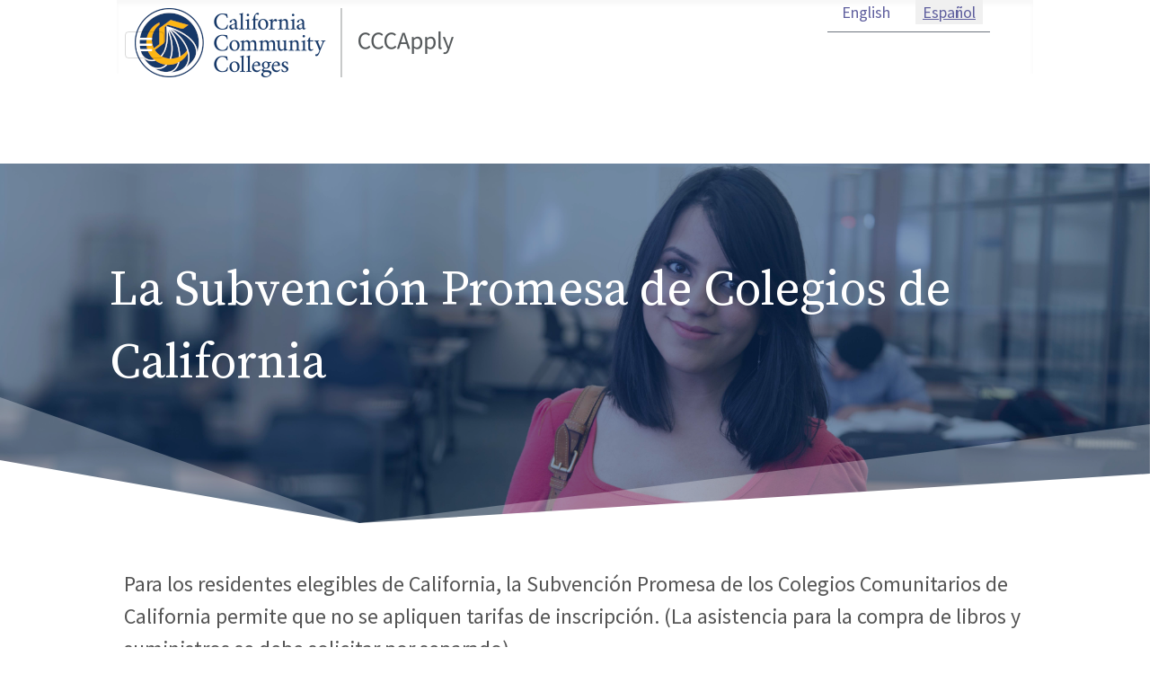

--- FILE ---
content_type: text/html; charset=utf-8
request_url: https://cccapply.org/es/dinero/la-subvencion-promesa
body_size: 6442
content:
<!DOCTYPE html>
<html lang="es-es" dir="ltr">

<head>
    <meta charset="utf-8">
	<meta name="viewport" content="width=device-width, initial-scale=1">
	<meta name="description" content="Joomla! - the dynamic portal engine and content management system">
	<meta name="generator" content="Joomla! - Open Source Content Management">
	<title>La Subvención Promesa de Colegios de California</title>
	<link href="/templates/cassiopeia_child/favicon.ico" rel="icon" type="image/vnd.microsoft.icon">

    <link href="/media/system/css/joomla-fontawesome.min.css?09e276" rel="lazy-stylesheet"><noscript><link href="/media/system/css/joomla-fontawesome.min.css?09e276" rel="stylesheet"></noscript>
	<link href="/media/templates/site/cassiopeia/css/global/colors_standard.min.css?09e276" rel="stylesheet">
	<link href="/media/templates/site/cassiopeia_child/css/global/fonts-local-ccc.css?09e276" rel="lazy-stylesheet" media="print" onload="this.media='all'"><noscript><link href="/media/templates/site/cassiopeia_child/css/global/fonts-local-ccc.css?09e276" rel="stylesheet"></noscript>
	<link href="/media/templates/site/cassiopeia_child/css/template.css?09e276" rel="stylesheet">
	<link href="/media/mod_cccschools/css/sidebar.css?1.0.1" rel="stylesheet">
	<link href="/media/mod_pagebanner/css/page-banner.css?1.0.2" rel="stylesheet">
	<link href="/media/mod_languages/css/template.min.css?09e276" rel="stylesheet">
	<link href="/media/templates/site/cassiopeia/css/vendor/joomla-custom-elements/joomla-alert.min.css?0.4.1" rel="stylesheet">
	<link href="/media/templates/site/cassiopeia_child/css/user.css?09e276" rel="stylesheet">
	<style>:root {
		--hue: 214;
		--template-bg-light: #f0f4fb;
		--template-text-dark: #495057;
		--template-text-light: #ffffff;
		--template-link-color: var(--link-color);
		--template-special-color: #001B4C;
		
	}</style>

    <script src="/media/vendor/metismenujs/js/metismenujs.min.js?1.4.0" defer></script>
	<script src="/media/vendor/jquery/js/jquery.min.js?3.7.1"></script>
	<script src="/media/mod_cccschools/js/jquery-ui.min.js?1.0.1" type="module"></script>
	<script src="/media/mod_cccschools/js/jquery.autocomplete.min.js?1.0.1" type="module"></script>
	<script src="/media/templates/site/cassiopeia/js/mod_menu/menu-metismenu.min.js?09e276" defer></script>
	<script type="application/json" class="joomla-script-options new">{"mod_cccschools.vars":{"layout":"side-bar","search_results_title":"Resultados de la búsqueda","search_results_text":"Colegios comunitarios más cercanos a"},"joomla.jtext":{"ERROR":"Error","MESSAGE":"Mensaje","NOTICE":"Notificación","WARNING":"Advertencia","JCLOSE":"Cerrar","JOK":"OK","JOPEN":"Abrir"},"system.paths":{"root":"","rootFull":"https:\/\/cccapply.org\/","base":"","baseFull":"https:\/\/cccapply.org\/"},"csrf.token":"c4d058c0ba76b471a110c22a731b1dca"}</script>
	<script src="/media/system/js/core.min.js?2cb912"></script>
	<script src="/media/templates/site/cassiopeia/js/template.min.js?09e276" type="module"></script>
	<script src="/media/vendor/bootstrap/js/collapse.min.js?5.3.3" type="module"></script>
	<script src="/media/system/js/messages.min.js?9a4811" type="module"></script>
	<script src="/media/mod_cccschools/js/custom.js?1.0.4" type="module"></script>
	<script type="application/ld+json">{"@context":"https://schema.org","@graph":[{"@type":"Organization","@id":"https://cccapply.org/#/schema/Organization/base","name":"cccapply","url":"https://cccapply.org/"},{"@type":"WebSite","@id":"https://cccapply.org/#/schema/WebSite/base","url":"https://cccapply.org/","name":"cccapply","publisher":{"@id":"https://cccapply.org/#/schema/Organization/base"}},{"@type":"WebPage","@id":"https://cccapply.org/#/schema/WebPage/base","url":"https://cccapply.org/es/dinero/la-subvencion-promesa","name":"La Subvención Promesa de Colegios de California","description":"Joomla! - the dynamic portal engine and content management system","isPartOf":{"@id":"https://cccapply.org/#/schema/WebSite/base"},"about":{"@id":"https://cccapply.org/#/schema/Organization/base"},"inLanguage":"es-ES"},{"@type":"Article","@id":"https://cccapply.org/#/schema/com_content/article/24","name":"La Subvención Promesa de Colegios de California","headline":"La Subvención Promesa de Colegios de California","inLanguage":"es-ES","isPartOf":{"@id":"https://cccapply.org/#/schema/WebPage/base"}}]}</script>

</head>

<body class="site com_content wrapper-static view-article no-layout no-task itemid-1245 has-sidebar-right">
  <a id="skip_to_main" href="#main_content">Skip to main content</a> 
    <header class="header container-header full-width">

                    <div class="container-topbar">
                <div class="moduletable float-end me-5 text-secondary">
        <div class="mod-languages">
    <p class="visually-hidden" id="language_picker_des_145">Seleccione su idioma</p>


    <ul aria-labelledby="language_picker_des_145" class="mod-languages__list lang-inline">

                                <li>
                <a  href="/us/money/california-college-promise-grant">
                                            English                                    </a>
            </li>
                                                    <li class="lang-active">
                <a aria-current="true"  href="https://cccapply.org/es/dinero/la-subvencion-promesa">
                                            Español                                    </a>
            </li>
                </ul>

</div>
</div>

            </div>
        
                
                    <div class="grid-child brand">
                <div class="navbar-brand">
                    <a class="brand-logo" href="/">
                        <img loading="eager" decoding="async" src="https://cccapply.org/images/ccc-logo-vfull-ccc-apply-3c_355.png" alt="cccapply" width="355" height="77">                    </a>
                                    </div>
            </div>
              
                    <div class="grid-child menu">
                <div class="moduletable ">
        
<nav class="navbar navbar-expand-lg" aria-label=" Menú Principal">
    <button class="navbar-toggler navbar-toggler-right" type="button" data-bs-toggle="collapse" data-bs-target="#navbar152" aria-controls="navbar152" aria-expanded="false" aria-label="Alternar navegación">
        <span class="icon-menu" aria-hidden="true"></span>
    </button>
    <div class="collapse navbar-collapse" id="navbar152">
        <ul class="mod-menu mod-menu_dropdown-metismenu metismenu mod-list ">
<li class="metismenu-item item-1069 level-1 default"><a href="/es/" >Inicio</a></li><li class="metismenu-item item-1239 level-1 deeper parent"><button class="mod-menu__heading nav-header mm-collapsed mm-toggler mm-toggler-nolink" aria-haspopup="true" aria-expanded="false">COLEGIOS</button><ul class="mm-collapse"><li class="metismenu-item item-1241 level-2"><a href="/es/colegios/vision-general" >Vision General</a></li><li class="metismenu-item item-1240 level-2"><a href="/es/colegios/por-que-asistir" >¿Por Qué Asistir?</a></li><li class="metismenu-item item-1246 level-2"><a href="/es/colegios/explorar" >Explorar</a></li><li class="metismenu-item item-1247 level-2"><a href="/es/colegios/requisitos" >Requisitos</a></li></ul></li><li class="metismenu-item item-1242 level-1"><a href="/es/inscripcion" >INSCRIPCÍON</a></li><li class="metismenu-item item-1243 level-1 active deeper parent"><button class="mod-menu__heading nav-header mm-collapsed mm-toggler mm-toggler-nolink" aria-haspopup="true" aria-expanded="false">DINERO</button><ul class="mm-collapse"><li class="metismenu-item item-1244 level-2"><a href="/es/dinero/vision-general" >Vision General</a></li><li class="metismenu-item item-1245 level-2 current active"><a href="/es/dinero/la-subvencion-promesa" aria-current="page">La Subvención Promesa</a></li></ul></li><li class="metismenu-item item-1062 level-1"><a href="/es/padres" >PADRES</a></li><li class="metismenu-item item-1097 level-1"><a href="https://www.ccchelp.info/categories/ccchelp_my_openccc_account2" class="button" onclick="window.open(this.href, 'targetWindow', 'toolbar=no,location=no,status=no,menubar=no,scrollbars=yes,resizable=yes,'); return false;">AYUDA</a></li><li class="metismenu-item item-1304 level-1 divider"><span class="mod-menu__separator separator">language es separator</span></li><li class="metismenu-item item-1301 level-1"><a href="/us" >English</a></li><li class="metismenu-item item-1302 level-1"><a href="/es" >Español</a></li></ul>
    </div>
</nav>
</div>

            </div>
        </header>


<!-- required by mod_pagebanner and mod_cccschools.  No harm if one or both extensions are not installed. -->
    <div class="container-banner full-width">
        <div class="page-banner" style="background-image: url('/images/overlay_images/California_College_Promise_Grant_2.jpg#joomlaImage://local-images/overlay_images/California_College_Promise_Grant_2.jpg?width=7624&height=3840'); min-height: 400px">
    <div class="page-banner-overlay"></div>
    <!-- page-banner-content-??? is page specific class to allow banner content page specific CSS rules -->
    <div class="page-banner-content page-banner-content-la-subvencion-promesa">
        <div class="page-banner-header">
            <div class="page-banner-title">
                <p>La Subvención Promesa de Colegios de California</p>
            </div>
        </div>
    </div>

</div>

    </div>
<div id="banner-college-results" class="displaycollegeinfo" style="display: none;"></div>
<div class="search-results collapse" id="banner-search-results">
    <div class="search-results-title" id="banner-search-results-title"></div>
    <div class="search-results-text">
        <span id="banner-search-results-text"></span>
        <b>&lsquo;</b><span id="banner-search-term-wrap"></span><b>&rsquo;</b>
    </div>
    <ul class="search-results-inner" id="banner-search-results-inner"></ul>
</div>

    <div id="main_content" class="site-grid">
        
        
        
                
        
        <div class="grid-child container-component">
            
            <div id="system-message-container" aria-live="polite"></div>

            <main>
                <div class="com-content-article item-page">
    <meta itemprop="inLanguage" content="es-ES">
    
    
        
        
    
    
        
                                                <div class="com-content-article__body">
        <div class="region region-content">
<div id="block-system-main" class="block block-system first last odd">
<div class="content">
<div id="node-537" class="node node-page view-mode-full">
<div class="content">
<div class="field field-name-body field-type-text-with-summary field-label-hidden">
<div class="field-items">
<div class="field-item even">
<div class="rich-text"><header>
<p class="lead">Para los residentes elegibles de California, la Subvención Promesa de los Colegios Comunitarios de California permite que no se apliquen tarifas de inscripción. (La asistencia para la compra de libros y suministros se debe solicitar por separado).</p>
</header></div>
<p>Muchas universidades comunitarias de California ofrecen solicitudes en línea de California College Promise Grant a través de CCCApply.</p>
<p>Cuando utiliza estas aplicaciones en línea de ayuda financiera, los datos que ingresó en CCCApply se transferirán automáticamente, lo que hará que su solicitud de ayuda financiera sea mucho más fácil y rápida.</p>
<h2>Solicite en línea la Subvención Promesa Colegios de California</h2>
<p>A continuación se enumeran los colegios comunitarios de California a los que puede solicitar en línea la Subvención Promesa de los Colegios Comunitarios de California. Seleccione un enlace universitario para comenzar su solicitud. Si su universidad no figura aquí, comuníquese directamente con la oficina de Ayuda Financiera de la universidad. O descargue <a href="https://www.cccco.edu/About-Us/Chancellors-Office/Divisions/Educational-Services-and-Support/Student-Service/What-we-do/Student-Financial-Assistance-Programs/Financial-Aid-Programs" target="_blank" rel="noopener">la Solicitud de Subvención Promesa Universitaria de California</a>.</p>
<p>(El período de verano puede ser al principio o al final del año, dependiendo de la universidad seleccionada)</p>
<p><a href="https://bog.opencccapply.net/gateway/bog?cccMisCode=611" target="_blank" rel="noopener noreferrer">Allan Hancock College</a><br /><a href="https://bog.opencccapply.net/gateway/bog?cccMisCode=231" target="_blank" rel="noopener noreferrer">American River College</a><br /><a href="https://bog.opencccapply.net/gateway/bog?cccMisCode=621" target="_blank" rel="noopener noreferrer">Antelope Valley College</a> <br /><a href="https://bog.opencccapply.net/gateway/bog?cccMisCode=345" target="_blank" rel="noopener noreferrer">Berkeley City College</a> <br /><a href="https://bog.opencccapply.net/gateway/bog?cccMisCode=482" target="_blank" rel="noopener noreferrer">Chabot College</a><br /><a href="https://bog.opencccapply.net/gateway/bog?cccMisCode=821" target="_blank" rel="noopener noreferrer">Citrus College</a><br /><a href="https://bog.opencccapply.net/gateway/bog?cccMisCode=831" target="_blank" rel="noopener noreferrer">Coastline College</a><br /><a href="https://bog.opencccapply.net/gateway/bog?cccMisCode=341" target="_blank" rel="noopener noreferrer">College of Alameda</a><br /><a href="https://bog.opencccapply.net/gateway/bog?cccMisCode=661" target="_blank" rel="noopener noreferrer">College of the Canyons</a><br /><a href="https://bog.opencccapply.net/gateway/bog?cccMisCode=334" target="_blank" rel="noopener noreferrer">College of Marin</a> <br /><a href="https://bog.opencccapply.net/gateway/bog?cccMisCode=311" target="_blank" rel="noopener noreferrer">Contra Costa College</a><br /><a href="https://bog.opencccapply.net/gateway/bog?cccMisCode=232" target="_blank" rel="noopener noreferrer">Cosumnes River College</a><br /><a href="https://bog.opencccapply.net/gateway/bog?cccMisCode=861" target="_blank" rel="noopener noreferrer">Cypress College</a><br /><a href="https://bog.opencccapply.net/gateway/bog?cccMisCode=312" target="_blank" rel="noopener noreferrer">Diablo Valley College</a><br /><a href="https://bog.opencccapply.net/gateway/bog?cccMisCode=421" target="_blank" rel="noopener noreferrer">De Anza College</a><br /><a href="https://bog.opencccapply.net/gateway/bog?cccMisCode=471" target="_blank" rel="noopener noreferrer">Evergreen Valley College</a><br /><a href="https://bog.opencccapply.net/gateway/bog?cccMisCode=234" target="_blank" rel="noopener noreferrer">Folsom Lake College</a><br /><a href="https://bog.opencccapply.net/gateway/bog?cccMisCode=422" target="_blank" rel="noopener noreferrer">Foothill College</a><br /><a href="https://bog.opencccapply.net/gateway/bog?cccMisCode=862" target="_blank" rel="noopener noreferrer">Fullerton College</a><br /><a href="https://bog.opencccapply.net/gateway/bog?cccMisCode=832" target="_blank" rel="noopener noreferrer">Golden West College</a><br /><a href="https://bog.opencccapply.net/gateway/bog?cccMisCode=031" target="_blank" rel="noopener noreferrer">Imperial Valley College</a><br /><a href="https://bog.opencccapply.net/gateway/bog?cccMisCode=221" target="_blank" rel="noopener noreferrer">Lake Tahoe Community College</a> <br /><a href="https://bog.opencccapply.net/gateway/bog?cccMisCode=343" target="_blank" rel="noopener noreferrer">Laney College</a> <br /><a href="https://bog.opencccapply.net/gateway/bog?cccMisCode=481" target="_blank" rel="noopener noreferrer">Las Positas College</a><br /><a href="https://bog.opencccapply.net/gateway/bog?cccMisCode=131" target="_blank" rel="noopener noreferrer">Lassen Community College</a><br /><a href="https://bog.opencccapply.net/gateway/bog?cccMisCode=313" target="_blank" rel="noopener noreferrer">Los Medanos College</a> <br /><a href="https://bog.opencccapply.net/gateway/bog?cccMisCode=344" target="_blank" rel="noopener noreferrer">Merritt College</a> <br /><a href="https://bog.opencccapply.net/gateway/bog?cccMisCode=681" target="_blank" rel="noopener noreferrer">Moorpark College</a><br /><a href="https://bog.opencccapply.net/gateway/bog?cccMisCode=431" target="_blank" rel="noopener noreferrer">Ohlone College</a><br /><a href="https://bog.opencccapply.net/gateway/bog?cccMisCode=833" target="_blank" rel="noopener noreferrer">Orange Coast College</a><br /><a href="https://bog.opencccapply.net/gateway/bog?cccMisCode=682" target="_blank" rel="noopener noreferrer">Oxnard College</a><br /><a href="https://bog.opencccapply.net/gateway/bog?cccMisCode=233" target="_blank" rel="noopener noreferrer">Sacramento City College</a><span></span><br /><a href="https://bog.opencccapply.net/gateway/bog?cccMisCode=071" target="_blank" rel="noopener">San Diego City College</a><br /><a href="https://bog.opencccapply.net/gateway/bog?cccMisCode=072" target="_blank" rel="noopener noreferrer">San Diego Mesa College</a> <br /><a href="https://bog.opencccapply.net/gateway/bog?cccMisCode=073" target="_blank" rel="noopener">San Diego Miramar College</a><br /><a href="https://bog.opencccapply.net/gateway/bog?cccMisCode=551" target="_blank" rel="noopener noreferrer">San Joaquin Delta College<br /></a><a href="https://bog.opencccapply.net/gateway/bog?cccMisCode=472" target="_blank" rel="noopener noreferrer">San Jose City College</a><br /><a href="https://bog.opencccapply.net/gateway/bog?cccMisCode=871" target="_blank" rel="noopener noreferrer">Santa Ana College</a><br /><a href="https://bog.opencccapply.net/gateway/bog?cccMisCode=651" target="_blank" rel="noopener noreferrer">Santa Barbara City College</a><br /><a href="https://bog.opencccapply.net/gateway/bog?cccMisCode=873" target="_blank" rel="noopener noreferrer">Santiago Canyon College</a><br /><a href="https://bog.opencccapply.net/gateway/bog?cccMisCode=171" target="_blank" rel="noopener noreferrer">Shasta College</a><br /><a href="https://bog.opencccapply.net/gateway/bog?cccMisCode=281" target="_blank" rel="noopener noreferrer">Solano Community College</a><br /><a href="https://bog.opencccapply.net/gateway/bog?cccMisCode=091" target="_blank" rel="noopener noreferrer">Southwestern College</a><br /><a href="https://bog.opencccapply.net/gateway/bog?cccMisCode=683" target="_blank" rel="noopener noreferrer">Ventura College</a><br /><a href="https://bog.opencccapply.net/gateway/bog?cccMisCode=292" target="_blank" rel="noopener noreferrer">Woodland Community College</a><br /><a href="https://bog.opencccapply.net/gateway/bog?cccMisCode=291" target="_blank" rel="noopener noreferrer">Yuba College</a></p>
</div>
</div>
</div>
</div>
</div>
</div>
</div>
</div>     </div>

        
                                        </div>

            </main>
            <div class="row">
                <div class="col-md-4">
                
                </div>
                <div class="col-md-4">
                
                </div>
                <div class="col-md-4">
                
                </div>
            </div>
            
        </div>

                    <div class="grid-child container-sidebar-right">
                <div class="moduletable ">
        <div id="widget">
    <div class="text-wrap">
        <h2>APLICA HOY</h2>
        <p>Alcanza tus metas con la educación, capacitación y apoyo que necesitas de nuestros 116 colegios. Comienza tu camino hoy mismo.</p>
    </div>
    <div class="search-wrap">

    <div class="cccschools-dropdown-container">
        <!-- page-banner-content-??? is page specific class to allow banner content page specific CSS rules -->
        <div class="cccschools-dropdown-content cccschools-sidebar-content-la-subvencion-promesa">
                <div class="cccschools-area-text"></div>
                <div class="cccschools-dropdown-block">
                    <div class="select-college-background-area">
                        <div class="select-component-container">
                            <div class="select-interface-table">
                                <div class="select-college-label">
                                    <label for="search_a_community_college">Busca un colegio, ciudad o código postal...</label>
                                </div>
                                <div class="select-college-wrap">
                                    <div class="search-community-college-wrap m-2">
                                        <input type="text" name="search_a_community_college"
                                               class="search-community-college" id="search_a_community_college"
                                               placeholder="" aria-expanded="false"
                                               aria-owns="autocomplete-default__listbox" aria-autocomplete="list"
                                               autocomplete="off" role="combobox"
                                               aria-describedby="autocomplete-default__assistiveHint">
                                        <input type="hidden" name="base" id="jbase-url"
                                               value="https://cccapply.org/">
                                        <button class="apply-college-button" type="button"
                                                name="APPLY" value="APPLY">
                                            <span class="apply-college-button-text">APPLY</span>
                                        </button>
                                    </div>
                                    <span id="autocomplete-default__assistiveHint"
                                          style="display: none;margin: 0">When autocomplete results are available use up and down arrows to review and enter to select. Touch device users, explore by touch or with swipe gestures.</span>
                                    <div id="autocomplete-default__status-A"
                                         style="position: absolute;height: 0; width: 0;overflow: hidden;" role="status"
                                         aria-atomic="true" aria-live="polite"
                                         data-text="results are available"
                                         data-textsingle="one result is available">
                                        one
                                    </div>
                                    <div id="autocomplete-default__status-B"
                                         style="position: absolute;height: 0; width: 0;overflow: hidden;" role="status"
                                         aria-atomic="true" aria-live="polite"
                                         data-text="%s %s of %s is highlighted">
                                    </div>
                                </div>
                            </div>
                        </div>
                    </div>
                    <div class="displaycollegeinfo-container">
                        <div id="displaycollegeinfo" class="collegeinfo arrow-top"></div>
                    </div>
                </div>
            </div>
        </div>
        <div class="search-results" id="search-results">
            <div class="search-results-text" >
                Colegios comunitarios más cercanos a &lsquo;<span id="search-term-wrap"></span>&rsquo;
            </div>
            <div id="search-results-inner" class="search-results-inner colleges"></div>
        </div>
    </div>
</div>
</div>

            </div>
        
        
            </div>
  
    <div class="row home">
                    
          
            </div>
    <div class="page-footer">
      <div class="page-footer-overlay"></div>
      <div class="page-footer-content">
        <div class="row footer py-3">
            <div class="col-md-10 offset-md-1">
                <div class="row mx-5">
                    <div class="col-md-3">
                                                    
<div id="mod-custom180" class="mod-custom custom">
    <p><img src="/images/ccc_logo_blue.png" alt="California Community Colleges" width="200" height="135" class="footer" /></p></div>

                                            </div>
                    <div class="col-md-9">
                                                    
<div id="mod-custom187" class="mod-custom custom">
    <div class="row">
<div class="featured-footer--content-column col-md-2">
<div class="featured-footer--content-body">
<div class="rich-text">
<ul>
<li><a href="/es/" class="footer-menu-head">Inicio</a></li>
</ul>
</div>
</div>
</div>
<div class="featured-footer--content-column col-md-2">
<div class="featured-footer--content-body">
<div class="rich-text">
<ul>
<li><a href="/es/colegios/vision-general" class="footer-menu-head">Colegios</a></li>
<li><a href="/es/colegios/por-que-asistir" class="footer-menu">¿Por&nbsp;Qué&nbsp;Asistir?</a></li>
<li><a href="/es/colegios/explorar" class="footer-menu">Explorar</a></li>
<li><a href="/es/colegios/requisitos" class="footer-menu">Requisitos</a></li>
</ul>
</div>
</div>
</div>
<div class="featured-footer--content-column col-md-2">
<div class="featured-footer--content-body">
<div class="rich-text">
<ul>
<li><a href="/es/inscripcion" class="footer-menu-head">Inscripción</a></li>
</ul>
</div>
</div>
</div>
<div class="featured-footer--content-column col-md-2">
<div class="featured-footer--content-body">
<div class="rich-text">
<ul>
<li><a href="/es/dinero/vision-general" class="footer-menu-head">Dinero</a></li>
<li><a href="/es/dinero/la-subvencion-promesa" class="footer-menu">La Subvención Promesa</a></li>
</ul>
</div>
</div>
</div>
<div class="featured-footer--content-column col-md-2">
<div class="featured-footer--content-body">
<div class="rich-text">
<ul>
<li><a href="/es/padres" class="footer-menu-head">Padres</a></li>
</ul>
</div>
</div>
</div>
<div class="featured-footer--content-column col-md-2">
<div class="featured-footer--content-body">
<div class="rich-text">
<ul>
<li><a href="https://www.ccchelp.info/categories/ccchelp_my_openccc_account2" target="_blank" rel="noopener" class="footer-menu-head">Ayuda</a></li>
</ul>
</div>
</div>
</div>
</div></div>

<div id="mod-custom189" class="mod-custom custom">
    </div>

                                            </div>
                </div>
            </div>
        </div>
    </div>
    </div>
</div>

<!-- <div class="row footer py-3">
        <div class="col-md-10 offset-md-1">
            <div class="row mx-5">
                <div class="col-md-3">
                                            
<div id="mod-custom180" class="mod-custom custom">
    <p><img src="/images/ccc_logo_blue.png" alt="California Community Colleges" width="200" height="135" class="footer" /></p></div>

                                    </div>
                <div class="col-md-9">
                                            
<div id="mod-custom187" class="mod-custom custom">
    <div class="row">
<div class="featured-footer--content-column col-md-2">
<div class="featured-footer--content-body">
<div class="rich-text">
<ul>
<li><a href="/es/" class="footer-menu-head">Inicio</a></li>
</ul>
</div>
</div>
</div>
<div class="featured-footer--content-column col-md-2">
<div class="featured-footer--content-body">
<div class="rich-text">
<ul>
<li><a href="/es/colegios/vision-general" class="footer-menu-head">Colegios</a></li>
<li><a href="/es/colegios/por-que-asistir" class="footer-menu">¿Por&nbsp;Qué&nbsp;Asistir?</a></li>
<li><a href="/es/colegios/explorar" class="footer-menu">Explorar</a></li>
<li><a href="/es/colegios/requisitos" class="footer-menu">Requisitos</a></li>
</ul>
</div>
</div>
</div>
<div class="featured-footer--content-column col-md-2">
<div class="featured-footer--content-body">
<div class="rich-text">
<ul>
<li><a href="/es/inscripcion" class="footer-menu-head">Inscripción</a></li>
</ul>
</div>
</div>
</div>
<div class="featured-footer--content-column col-md-2">
<div class="featured-footer--content-body">
<div class="rich-text">
<ul>
<li><a href="/es/dinero/vision-general" class="footer-menu-head">Dinero</a></li>
<li><a href="/es/dinero/la-subvencion-promesa" class="footer-menu">La Subvención Promesa</a></li>
</ul>
</div>
</div>
</div>
<div class="featured-footer--content-column col-md-2">
<div class="featured-footer--content-body">
<div class="rich-text">
<ul>
<li><a href="/es/padres" class="footer-menu-head">Padres</a></li>
</ul>
</div>
</div>
</div>
<div class="featured-footer--content-column col-md-2">
<div class="featured-footer--content-body">
<div class="rich-text">
<ul>
<li><a href="https://www.ccchelp.info/categories/ccchelp_my_openccc_account2" target="_blank" rel="noopener" class="footer-menu-head">Ayuda</a></li>
</ul>
</div>
</div>
</div>
</div></div>

<div id="mod-custom189" class="mod-custom custom">
    </div>

                                    </div>
            </div>
       </div>
    </div> -->

          <div class="row mt-0">
            <div class="col-md-12  mb-0" style="width: 100%;">
                
<div id="mod-custom184" class="mod-custom custom">
    <div class="row pt-3 mx-0" style="background-color: #00306a; color: white; width: 100%; min-height: 60px;">
<div class="col-md-6 ps-5">Copyright © 2025 California Community Colleges Chancellor's Office.</div>
<div class="col-md-6 text-end pe-5 bfooter"><a href="/es/acerca-de-nosotros">ACERCA DE NOSOTROS</a>&nbsp;|&nbsp;<a href="/us/terms-of-use">TÉRMINOS DE USO (INGLÉS)</a>&nbsp;|&nbsp;<a href="/us/privacy-policy">POLÍTICA DE PRIVACIDAD (INGLÉS)</a>&nbsp;|&nbsp;<a href="/us/accessibility-statement">ACCESIBILIDAD (INGLÉS)</a></div>
</div></div>

            </div>
      </div>
    
    
    

    <script>
    document.querySelector('body').addEventListener('keyup', (event) => {
        if (event.key === 'Escape') {
            for (const elm of document.querySelectorAll('.mm-show')) {
                elm.classList.remove('mm-show');
                elm.parentElement.classList.remove('mm-active');
                const sib = elm.previousSibling;
                sib.classList.add('mm-collapsed');
                sib.setAttribute("aria-expanded", false);
            }
            for (const elm of document.querySelectorAll('.navbar-collapse.collapse.show')) {
                elm.classList.remove('show');
                const sib = elm.previousSibling;
                sib.classList.add('collapsed');
                sib.setAttribute("aria-expanded", false);
            }
        }
    });
    </script>
</body>

</html>


--- FILE ---
content_type: text/css
request_url: https://cccapply.org/media/templates/site/cassiopeia_child/css/global/fonts-local-ccc.css?09e276
body_size: 470
content:
@font-face {
  font-family: SourceSans;
  src: url("../../fonts/SourceSansPro-Regular.woff2") format("woff2"), url("../../fonts/Crimson-Roman.woff") format("woff");
  font-weight: 400;
  font-style: normal;
}
@font-face {
  font-family: SourceSans-Regular;
  src: url("../../fonts/SourceSansPro-Regular.woff2") format("woff2"), url("../../fonts/Crimson-Roman.woff") format("woff");
}
@font-face {
  font-family: SourceSerif;
  src: url("../../fonts/SourceSerifPro-Regular.woff2") format("woff2"), url("../../fonts/Crimson-Roman.woff") format("woff");
  font-weight: 400;
  font-style: normal;
}
@font-face {
  font-family: SourceSerif-Regular;
  src: url("../../fonts/SourceSerifPro-Regular.woff2") format("woff2"), url("../../fonts/Crimson-Roman.woff") format("woff");
}
@font-face {
  font-family: Crimson;
  src: url("../../fonts/Crimson-Roman.woff2") format("woff2"), url("../../fonts/Crimson-Roman.woff") format("woff");
  font-weight: 700;
  font-style: normal;
}
@font-face {
  font-family: Crimson-Roman;
  src: url("../../fonts/Crimson-Roman.woff2") format("woff2"), url("../../fonts/Crimson-Roman.woff") format("woff");
}
:root {
  --cassiopeia-font-family-body: "SourceSans", sans-serif;
  --cassiopeia-font-family-headings: "SourceSerif", serif;
  --cassiopeia-font-weight-headings: 400;
  --cassiopeia-font-weight-normal: 400;
}
/*
@font-face {
  font-family: SourceSans;
  src: url("../../fonts/SourceSansPro-It.woff2") format("woff2"), url("../../fonts/SourceSansPro-It.woff") format("woff");
  font-weight: 400;
  font-style: italic;
}

@font-face {
  font-family: SorceSans-RegularItalic;
  src: url("../../fonts/SourceSansPro-It.woff2") format("woff2"), url("../../fonts/SourceSansPro-It.woff") format("woff");
}

@font-face {
  font-family: SourceSans;
  src: url("../../fonts/SourceSansPro-Light.woff2") format("woff2"), url("../../fonts/SourceSansPro-Light.woff") format("woff");
  font-weight: 300;
  font-style: normal;
}

@font-face {
  font-family: SourceSans-Light;
  src: url("../../fonts/SourceSansPro-Light.woff2") format("woff2"), url("../../fonts/SourceSansPro-Light.woff") format("woff");
}

@font-face {
  font-family: SourceSans;
  src: url("../../fonts/SourceSansPro-LightItalic.woff2") format("woff2"), url("../../fonts/SourceSansPro-LightItalic.woff") format("woff");
  font-weight: 300;
  font-style: italic;
}

@font-face {
  font-family: SourceSans-LightItalic;
  src: url("../../fonts/SourceSansPro-LightIt.woff2") format("woff2"), url("../../fonts/SourceSansPro-LightIt.woff") format("woff");
}


@font-face {
  font-family: SourceSans;
  src: url("../../fonts/SourceSansPro-Bold.woff2") format("woff2"), url("../../fonts/SourceSansPro-Bold.woff") format("woff");
  font-weight: 700;
  font-style: bold;
}

@font-face {
  font-family: SourceSans-Bold;
  src: url("../../fonts/SourceSansPro-Bold.woff2") format("woff2"), url("../../fonts/SourceSansPro-Bold.woff") format("woff");
}

@font-face {
  font-family: SourceSans;
  src: url("../../fonts/SourceSansPro-BoldIt.woff2") format("woff2"), url("../../fonts/SourceSansPro-BoldIt.woff") format("woff");
  font-weight: 700;
  font-style: italic;
}

@font-face {
  font-family: SourceSans-BoldItalic;
  src: url("../../fonts/SourceSansPro-BoldIt.woff2") format("woff2"), url("../../fonts/SourceSansPro-BoldIt.woff") format("woff");
}

@font-face {
  font-family: SourceSans;
  src: url("../../fonts/SourceSansPro-Black.woff2") format("woff2"), url("../../fonts/SourceSansPro-Black.woff") format("woff");
  font-weight: 900;
  font-style: normal;
}

@font-face {
  font-family: SourceSans-Black;
  src: url("../../fonts/SourceSansPro-Black.woff2") format("woff2"), url("../../fonts/SourceSansPro-Black.woff") format("woff");
}

@font-face {
  font-family: SourceSans;
  src: url("../../fonts/SourceSansPro-BlackIt.woff2") format("woff2"), url("../../fonts/SourceSansPro-BlackIt.woff") format("woff");
  font-weight: 900;
  font-style: italic;
}

@font-face {
  font-family: SourceSans-BlackItalic;
  src: url("../../fonts/SourceSansPro-BlackIt.woff2") format("woff2"), url("../../fonts/SourceSansPro-BlackIt.woff") format("woff");
}

@font-face {
  font-family: Crimson;
  src: url("../../fonts/Crimson-BoldItalic.woff2") format("woff2"), url("../../fonts/Crimson-BoldItalic.woff") format("woff");
  font-weight: 900;
  font-style: italic;
}

@font-face {
  font-family: Crimson-BoldItalic;
  src: url("../../fonts/Crimson-BoldItalic.woff2") format("woff2"), url("../../fonts/Crimson-BoldItalic.woff") format("woff");
}
*/


--- FILE ---
content_type: text/css
request_url: https://cccapply.org/media/mod_cccschools/css/sidebar.css?1.0.1
body_size: 12466
content:

div + div#widget {
    margin-top: 25px;
}

div#widget {
    background-color: rgb(255, 244, 221);
    border: 1px solid rgb(255, 214, 124);
    box-sizing: border-box;
    position: relative;
    text-align: left;
    width: 100%;
    padding: 20px 0 0 0;
}

#search-results {
    display: none;
}

div#widget:after {
    transition: opacity 125ms linear,
    visibility 125ms linear;

    content: "";
    background-image: url("[data-uri]");
    background-size: 100% 100%;
    background-position: center center;
    background-repeat: no-repeat;
    width: 25px;
    height: 25px;
    position: absolute;
    right: 20px;
    top: 20px;
    z-index: 10;
    opacity: 0;
    visibility: hidden;
}

div#widget[data-status="is-loading"]:after {
    opacity: 1;
    visibility: visible;
}

div#widget p.error {
    color: rgba(255, 0, 0, 1);
    font-weight: 400;
}

div#widget * {
    font-family: "SourceSans", Helvetica, Arial, sans-serif;
    line-height: 1.2;
}

div#widget :first-child {
    margin-top: 0 !important;
}

div#widget :last-child {
    margin-bottom: 0 !important;
}

div#widget h2 {
    font-size: 21px;
    font-weight: bold;
    margin-bottom: 20px;
    padding-bottom: 7px;
    position: relative;
    text-transform: uppercase;
}

div#widget h2:after {
    border-top: 2px solid rgb(255, 214, 124);
    bottom: 0;
    content: "";
    left: 0;
    position: absolute;
    width: 40px;
}

div#widget h3 {
    font-size: 16px;
    font-weight: bold;
    margin-top: 20px;
}

div#widget p {
    color: #53575A;
    font-size: 18px;
    font-weight: 600;
    line-height: 1.5;
}

div#widget div.text-wrap,
div#widget div.search-wrap {
    margin: 0 20px;
}

div#widget div.search-wrap {
    padding-bottom: 20px;
}

div#widget div.text-wrap {
    margin-bottom: 20px;
}

div#widget div.colleges-wrap {
    overflow: auto;
    max-height: 350px;
}

div#widget div.colleges-wrap.has-content {
    padding: 5px 20px 20px 20px;
}

div#widget div.colleges-wrap.has-content h3 {
    margin-bottom: 20px;
}

div#widget div.colleges-wrap div.colleges {
    display: flex;
    flex-direction: column;
}

div#widget div.colleges-wrap div.colleges > div {
    display: flex;
    align-items: flex-start;
}

div#widget div.colleges-wrap div.colleges > div + div {
    margin-top: 15px;
}

div#widget div.popup-college-img img,
div#widget div.colleges-wrap div.colleges div.college img {
    border: solid 1px #666666;
    box-sizing: border-box;
    display: block;
    height: 90px;
    object-fit: cover;
    align-self: center;
    object-position: center;
    width: 90px;
}

div#widget div.colleges-wrap div.colleges div.college p {
    font-size: 14px;
    font-weight: 400;
    line-height: 1.25;
    margin: 0 0 0 15px;
    flex-grow: 1;
}

div#widget div.colleges-wrap div.colleges div.college p a {
    color: #002f6d;
    text-decoration: none;
    font-weight: bold;
}

div#widget div.search-wrap {
    position: relative;
}

div#widget div.search-wrap div.search {
    background-color: #ffffff;
    position: relative;
}

div#widget div.search-wrap div.search:after {
    content: "";
    width: 20px;
    height: 20px;
    display: block;
    position: absolute;
    right: 10px;
    top: 50%;
    transform: translate3d(0, -50%, 0);
    background-size: contain;
    background-image: url("[data-uri]");
}

div#widget div.search-wrap div.search input {
    appearance: none;
    background-color: rgba(0, 0, 0, 0);
    border-radius: 0;
    border: solid 1px #666666;
    box-sizing: border-box;
    color: #555759;
    font-size: 16px;
    font-weight: bold;
    height: 35px;
    line-height: 35px;
    padding: 0 40px 0 10px;
    width: 100%;
}

div#widget div.search-wrap ul.results {
    background: #ffffff;
    box-shadow: 0px 1px 4px #b5b5b5;
    box-sizing: border-box;
    display: none;
    list-style: none;
    margin: 0;
    max-height: 175px;
    overflow: auto;
    padding: 0;
    position: absolute;
    width: 100%;
}

div#widget div.search-wrap ul.results[data-status="has-results"] {
    display: block;
}

div#widget div.search-wrap ul.results li a {
    color: #555759;
    cursor: pointer;
    display: block;
    font-weight: bold;
    line-height: 1.5;
    margin: 0;
    padding: 5px 10px;
    transition: all .4s;
    user-select: none;
}

div#widget div.search-wrap ul.results li.is-selected a,
div#widget div.search-wrap ul.results li a:hover {
    background-color: #0066ba;
    color: #ffffff;
}

div#widget div.search-wrap ul.results li + li {
    border-top: 1px solid #c5c7c6;
}

div#widget div.popup-college {
    display: flex;
}

div#widget div.popup-college-img {
    flex-shrink: 0;
}

div#widget div.popup-college-img a {
    display: block;
}

div#widget div.popup-college-detail {
    margin: 0 0 0 15px;
    flex-grow: 1;
}

div#widget div.popup-college-detail {
    color: #53575A;
    font-size: 14px;
    font-weight: 400;
    line-height: 1.25;
}

div#widget div.popup-college-detail a:first-child {
    color: #002f6d !important;
    text-decoration: none;
}

div#widget div.popup-college-detail {
    margin-left: 0;
}

div#widget div.popup-college-detail a:not(:first-child) {
    color: #53575A !important;
}

div#widget div.search-wrap label {
    font-weight: bold;
    color: #53575A;
}

#search-results-inner {
    overflow-x: auto;
    max-height: 600px;
}

.search-results-item {
    display: flex;
    align-items: center;
    margin-top: 20px;
    padding-top: 20px;
    border-top: solid 1px #53575a;
}

div.search-results-item-info {
    padding-left: 12px;
    word-break: break-word;
}

div.search-results-item-info a {
    text-decoration: none;
    color: #002f6d;
}

@media (max-width: 2000px) {
    div.search-results-item-image-wrap {
        display: none;
    }
}

/* SELECT dropdown - button and display of college info POPUP - Homepage */
@media (min-width: 767px) {
    .popup-college-img img {
        height: 90px;
        border: 1px solid rgb(150, 150, 150);
    }

    .popup-college-img {
        float: left;
        margin-right: 20px;
    }

    select {
        height: 30px;
        /*min-width: 300px;*/
        padding-left: 5px;
        background: url('/images/cc_banner/dropdown_icon.png') 97% 50% / 4% no-repeat #fff;
    }

}

/* Article main body styling */
@media (max-width: 767px) {
    .content-page-style {
        padding: 0 9.5%;
    }
}

@media (min-width: 768px) {
    .content-page-style {
        padding: 0;
    }
}

/** **/

@media (max-width: 767px) {
    .popup-college-img img {
        display: none;
    }

    .popup-college-img {
        float: left;
        height: 100px;
        width: 0%;
    }

    select {
        min-width: 180px;
        padding-left: 5px;
        background: url('/images/cc_banner/dropdown_icon.png') 97% 50% / 4% no-repeat #fff;
        font-size: 16px;
    }

}

.search-community-college-wrap {
    position: relative;
    display: flex;
}

input.search-community-college {
    border-radius: 0;
    -webkit-appearance: none;
    border: solid 1px #666666;
    width: 100%;
    height: 35px;
    line-height: 35px;
    padding-left: 10px;
    font-weight: bold;
    color: #555759;
    background-image: url('/images/cc_banner/icon-magnifier.png');
    background-repeat: no-repeat;
    background-position: 97%;
    outline: none;
}

input.search-community-college:focus {
    outline: 2px dashed #002F6D;
}

.search-community-college-wrap.location-active input.search-community-college {
    background-image: none;
}

.search-community-college-wrap .apply-college-button {
    display: none;
}

.search-community-college-wrap.location-active .apply-college-button {
    display: inline-block;
    height: 35px;
    background-color: #002f6d;
    color: #fff;
    border: 0;
    font-size: 10pt;
    width: 100%;
    cursor: pointer;
    width: 80px;
}

.search-community-college-wrap.location-active .apply-college-button:hover {
    background-color: #0066ba;
}

div.select-college-label {
    padding: 5px;
}
.select-college-background-area.location-active:after {
    content: '';
    position: absolute;
    bottom: -20px;
    width: 0;
    height: 0;
    border-style: solid;
    border-width: 20px 15px 0 15px;
    border-color: #ffb700 transparent transparent transparent;
}

.ui-menu {
    list-style: none;
    padding: 0;
    margin: 0;
    display: block;
    outline: 0;
}

.ui-widget-content.ui-autocomplete {
    background: #ffffff;
    color: #333333;
}

.ui-widget.ui-autocomplete.ui-widget-content {
    max-width: 400px !important;
    width: 100% !important;
    z-index: 99;
    margin-top: 3px;
    box-shadow: 0px 1px 4px #b5b5b5;
    font-weight: bold;
    color: #555759;
    overflow-x: auto;
    max-height: 240px;
}

.ui-menu .ui-menu-item a {
    margin: 0;
    cursor: pointer;
    padding: 5px 10px;
    transition: all .4s;
    display: block;
    text-decoration: none;
    color: #555759;
}

.ui-menu .ui-menu-item:not(:last-child) {
    border-bottom: solid 1px #c5c7c6;
}

.ui-menu .ui-menu-item a:hover,
.ui-menu .ui-menu-item a.ui-state-active {
    background-color: #0066ba;
    color: #ffffff;
}

.ui-menu .ui-menu-item-wrapper {
    position: relative;
    padding: 3px 1em 3px 0.4em;
}


--- FILE ---
content_type: text/css
request_url: https://cccapply.org/media/mod_pagebanner/css/page-banner.css?1.0.2
body_size: 975
content:
.page-banner {
    background-color: #0066ba;
    background-repeat: no-repeat;
    background-position: 50%;
    background-size: cover;
    border: 0;
    margin: 0;
    padding: 0;
    position: relative;
    border: none;
    min-height: 400px;
    overflow: hidden;
    margin-top: 50px;
}

.page-banner .page-banner-content {
    padding:20px 5% 0;
    z-index:1
}

.page-banner .page-banner-title {
    color: #fff;
    font-size: 54px;
    font-weight:500;
    text-align:left;
    font-family: "SourceSerif", serif
}

.page-banner .page-banner-content {
    padding:50px 5% 100px;
    width:100%
}

@media (min-width:768px){
    .page-banner .page-banner-content {
        padding: 60px 9.5% 20px;
        margin-top: -30px;
        position: absolute;
        top: 50%;
        left: 50%;
        transform: translateX(-50%) translateY(-50%);
    }

    .page-banner-content {
        padding: 0 9.5% 20px
    }

    .page-banner .page-banner-overlay:after {
        left: 200px;
        border-width: 0 0 100px 1000px
    }

    .page-banner .page-banner-overlay:before {
        border-width: 70px 0 0 200px
    }

    .page-banner:after {
        left: 200px;
        border-width: 0 0 200px 1000px;
        z-index: 0;
    }

    .page-banner:before {
        border-width: 140px 0 0 200px
    }
}

.page-banner .page-banner-overlay
{
    background:linear-gradient(rgba(0,49,105,.5),rgba(0,49,105,.5));
    filter:progid:DXImageTransform.Microsoft.gradient(startColorstr="#80003169",endColorstr="#80003169",GradientType=0);
    position:absolute;
    top:0;
    left:0;
    width:100%;
    height:100%;
    padding-bottom:
    95px;padding-left:5%;
    padding-right:5%;
}

.page-banner .page-banner-overlay img
{
    position:relative;
    top:50%;transform:
    translateY(-50%);
    margin:auto;
    max-height:100%
}

.page-banner .page-banner-overlay:after,.page-banner .page-banner-overlay:before,.page-banner:after,.page-banner:before
{
    background-size:cover;
    background-repeat:no-repeat;
    content:"";
    display:block;
    position:absolute;
    bottom:0;
    left:0;
    width:0;
    height:0;
    border-style:solid;
    opacity:.3;
    z-index:1;
}

.page-banner .page-banner-overlay:after,.page-banner .page-banner-overlay:before
{
    opacity:1;
}

.page-banner:before, .page-banner .page-banner-overlay:before {
    border-color:transparent transparent transparent #fff;
}

.page-banner:after, .page-banner .page-banner-overlay:after {
    border-color:transparent transparent #fff;
}

@media (min-width:992px){
    .page-banner:after {
        left: 300px;
        border-width: 0 0 200px 1200px
    }

    .page-banner:before {
        border-width: 140px 0 0 300px
    }

    .page-banner .page-banner-overlay:before {
        border-width:70px 0 0 300px
    }

    .page-banner .page-banner-overlay:after {
        left: 300px;
        border-width: 0 0 100px 1200px
    }
}

.page-banner:after {
    left:400px;
    border-width:0 0 200px 1600px;
    width: 100%;
    z-index: 0;
}

.page-banner .page-banner-overlay:after {
    left:100px;bottom:0;border-width:0 0 50px 700px;border-color:transparent transparent #fff
}

@media (min-width:1200px){
    .page-banner .page-banner-overlay:before {
        border-width:70px 0 0 400px;
    }

    .page-banner .page-banner-overlay:after {
        left: 400px;
        border-width: 0 0 100px 1600px;
        width: 100%;
    }

    .page-banner:before {
        border-width: 140px 0 0 400px
    }
}

.page-banner-content {
    width:100%;display:block;min-height:auto;margin-top:0;left:auto;padding:0 5% 10px;position:absolute;top:50%;transform:translateY(-50%)
}

.page-banner-title > div {
    color:#fff;
    display:block;
    font-size:54px;
    font-weight:500;
    line-height:1;
    margin:0;
    padding:18px 0;
    position:relative;
    text-align:left;
    text-shadow:0 1px #000;
    vertical-align:unset;
    width:100%;
    font-family: "SourceSerif", serif;
}


--- FILE ---
content_type: text/css
request_url: https://cccapply.org/media/templates/site/cassiopeia_child/css/user.css?09e276
body_size: 2839
content:
:root {
  --body-font-size: 18px;
  --breadcrumb-font-size: 17px;
  --body-color: #4a4c4d;t
}
#skip_to_main:not(:focus):not(:active) {
position: absolute;
width: 1px;
height: 1px;
overflow: hidden;
clip-path: inset(50%);
white-space: nowrap;
}
.container-header .mod-menu>li>a {
  color: black;
}

.container-header {
  background: none;
  margin: 0 130px 50px;
}

.container-header .navbar-brand {
  position:absolute;
  font-size: 1rem;
  }
.container-header .grid-child {
  width: unset;
}
@-moz-document url-prefix() {
    .container-header .grid-child {
      margin-top: -18px;
/*      margin-left: 10em;*/
    }
  }
.navbar-brand {
  left: 20px;
  top: 4px;
}
p.content-big, .content-big a {
  font-size: 18px;
  font-weight: 600;
  color: #525252;
  line-height: 28px;
  margin-bottom: 25px;
}
h1, .h1, h2, .h2, h3, .h3 {
  margin: 0.67em 0;
  letter-spacing: 0px;
}
h1, .h1 {
  font-size: 31px;
}
h2, .h2 {
  font-size: 24px;
}
h3, .h3 {
  font-size: 21px;
}
h4, .h4 {
  font-size: 18px;
}

.awesomplete {
  float: left;
  margin-left: 15px;
  padding-top: 12px;
}
.awesomplete > input {
    font-size: 17px;
}
.container-component>:first-child {
  margin-top: 3em;
}
a.clear {
  color: #4a4c4d !important;
  text-decoration: none;
  font-size: .75rem;
}
div.navbar-brand > a > img {
  border: none;
  margin: 0;
  border-radius: 0;
  min-width: 250px
}
div.footer > div > div > div > div > p > a > img {
  border: none;
  margin: 0;
  border-radius: 0;
}
.awesomplete > input {
  border-radius: 100px;
  height: 44px;
  width: 180px;
}
img.footer {
  border:none;
  margin:0
}
idmg {
  border: black solid thin;
  border-radius: 4px;
  margin: 8px;
}
img.flyer {
  display: block;
  margin-left: auto;
  margin-right: auto;
  max-width: 210px;
  margin-bottom: 12px;
}
a.flyer {
  font-size: .65rem;
  color: #4a4c4d;
  font-weight: bold;
  line-height: 1em;
  text-decoration: none;
  display: inline-block;
  }
div.flyers {
  text-align: center;
  height: 220px;
  border-color: rgb(200, 200, 200);
  margin: 6px;
  padding: 12px;
  background-color: rgb(240, 240, 240);"
}
.footer {
  color: #4a4c4d;
  background-color: #d8f0fa;
  margin-top: 1em;
  background-image: none;
}
.mod-list li {
  line-height: 1rem;
  padding: 0;
}
.pd-filename {
  display: none;
}

.blog-featured {
  max-width: 85%;
  margin: auto;
}
a > button.btn {
  opacity: 1;
}
div.common-block > a {
  text-decoration: none;
}
div.common-block > a > h4 {
  font-family: 'SourceSans', sans-serif;
  color: #5a5a5a;
  font-size: 20px;
  font-weight: bold;
}
div.common-block {
  align-items: center;
}
.service_circle {
    height: 108px;
    width: 108px;
    border-radius: 50%;
    background-color: #e5f0ff;
    margin: 0 auto 15px;
    display: flex;
    justify-content: center;
    align-items: center;
}
.service_icon {
  border: none;
  width: 48px;
}
div.card.home-page {
  border:none;
}
div.home-page > div.card-body {
  max-width: 85%;
  margin: 0 auto;
}
div.wide-container > div > div.container {
  max-width: 100%;
}
button.read-more {
  border-radius: 40px;
  height: 38px;
  padding-top: 0;
  font-size: 0.8rem;
  margin-top: 4px;
}

a.btn.read-more,
a.btn.read-more:hover {
  text-decoration: none;
  background-color: #102755;
  border-radius: 38px;
  padding: 4px 1rem;
  color: #fff;
  font-size: .5rem;
  margin-top: 12px;
/*  height: 38px;
  line-height: 1.2em;*/
}
@-moz-document url-prefix() {
  a.btn.read-more,
  a.btn.read-more:hover {
    padding: .6rem 1rem;
    font-size: .9rem;
/*    line-height: .9em*/
  }
}
button.accordion-button {
  font-size: 32px !important;
  font-family: SourceSans;
}
    .topnav-language-area {
        position: absolute;
        top: 55px;
        right: 8.2%;
        font-size: 16px;
        font-weight: 700;
      margin-top: -50px;
    }

    .lang-active {
        text-decoration: underline;
        color: #000;
    }

    .lang-notactive > a {
        color: #717271;
    }

    .td-separator {
        padding: 0 5px;
        color: #ffffff;
    }

ul.mod-languages__list.lang-inline {
  border-bottom: thin solid;
  padding-bottom: 8px;
}

.rich-text header p {
  font-size: 24px;
  color: #555555;
}

.field-item h2 {
  font-size: 36px;
  color: #0056aA;
}

.featured-footer--content-column .featured-footer--content-body .rich-text li:first-child {
  position: relative;
  font-size: .875rem;
  font-weight: 700;
  letter-spacing: .05em;
  line-height: 20px;
  text-transform: uppercase;
  margin: 0;
  margin-bottom: 10px;
  padding-right: 10px;
  padding-bottom: 15px;
}}

.fedatured-footer--content-column:first-child .featured-footer--content-body {
  padding-left: 67px;
}

.featured-footer--content-body .rich-text {
  font-size: 14px;
  font-size: .875rem;
}
.fdeatured-footer--content-column:first-child {
  width: 31%;
}
.fedatured-footer--content-column:not(:first-child) {
  width: 23%;
}
.featured-footer--content-body .rich-text>:last-child:not(address) {
  list-style: none;
  padding-bottom: 0;
  margin-bottom: 0;
}
.featured-footer--content-body .rich-text ul li a.footer-menu{
  text-decoration: none;
  color:#0c65b9;
}
.featured-footer--content-body .rich-text ul li a.footer-menu:hover {
  text-decoration: underline;
  color:#0c65b9;
}
.featured-footer--content-body .rich-text ul li a.footer-menu-head {
  text-decoration: none;
}
.featured-footer--content-body .rich-text ul li a.footer-menu-head:hover {
  text-decoration: underline;
  color:#595b5c;
}

/* Styles for Home Page Card Layouts - start */
.shadow-boxstyle {
    box-shadow: 5px 5px rgb(219, 240, 249);
  padding-bottom: 12px;
}

@media (min-width: 768px) {
    .card-deck {
        padding: 0;
    }
}

@media (max-width: 767px) {
    .card-deck {
        padding: 0 20px;
    }
  .cccschools-area-text {
    color: #fff;
  }
}

.card {
    position: relative;
    display: -ms-flexbox;
    display: flex;
    -ms-flex-direction: column;
    flex-direction: column;
    min-width: 0;
    word-wrap: break-word;
    background-clip: border-box;
    border: 1px solid rgba(251, 215, 118);
    border-radius: 0;
    margin: 0 6px;
}

.card-lightyellow {
    background-color: rgb(254, 244, 219);
  height: 100%;
}

.card-mediumyellow {
    background-color: rgb(254, 238, 201);
  height: 100%;
}

.card-darkyellow {
    background-color: rgb(253, 233, 183);
  height: 100%;
}

.card-header {
    padding: 0 20px;
    margin-bottom: 0;
    background-color: transparent;
    border-bottom: 0;
}

.card-header-border {
    width: 50px;
    margin-top: -12.5px;
    border-bottom: 3px solid #FFB600;
}

.card-header-text {
    color: rgb(0, 0, 99);
    font-size: 12pt;
    font-weight: bold;
}

.card-body {
    padding: 0 20px 10px 20px;
}

.card-text-header  {
    color: #40B4E5;
    font-size: 12pt;
    font-weight: bold;
 }
.card-text-header a {
  	text-decoration: none;
}

.card-text-normal {
    color: #43474A;
    font-size: 10pt;
    font-weight: 400;
    padding-bottom: 10px;
    border-bottom: 1px solid rgb(237, 218, 174);
}
.card-text-last {
    border-bottom: 0;
    padding-bottom: 0;
}
/* Styles for Home Page Card Layouts - end */

.card-header-text h2, div.card-header h2, li.card-text-header h3  {
  font-family: 'SourceSans', Helvetica, Arial, sans-serif;
}
.contact-card h2  {
  margin-bottom: 20px;
  font-family: 'SourceSans', Helvetica, Arial, sans-serif;
  font-size: 16px;
  font-weight: bold;
}

.contact-card p  {
  margin-bottom: 0px;
  color: #53575A;
  font-size: 10pt;
}

.contact-card_content {
  background: #FAEABD;
  box-shadow: -15px 15px 1px rgb(247 221 151 / 80%);
  font-family: 'SourceSans', Helvetica, Arial, sans-serif;
  text-align: center;
}

.contact-card_area {
    background-color: #ffffff;
    float: left;
    clear: left;
    position: relative;
    z-index: 50;
}

.contact-card_overlay {
    position: absolute;
    width: 101%;
    height: 97%;
    background-color: rgb(247 221 151 / 80%);
    left: 9px;
    top: 5px;
    transform: rotate(-6deg);
    z-index: -1;
}
@media (max-width: 756px) {
  .contact-card_overlay {
    transform: rotate(-4deg);
  }
}

div.bfooter > a {
  color: white;
}

.cccschools-area-text {
  max-width: 500px;
}
.page-banner-content > div > div > .cccschools-area-text {
  padding: 18px;
    background-color: rgb(80, 80, 100, 0.4);
    border-radius: 30px;
}
.cccschools-area-text > h1 {
  margin-top: -3px;
  }
.container-topbar a:not(.btn), .container-topbar .btn-link, .container-below-top a:not(.btn), .container-below-top .btn-link {
  color: #5f5f9e;
}

.ui-helper-hidden-accessible > div {
 display: none;
}

.bfooter {
  font-size: 12px !important;
}

.page-footer:before {
    background: none;
    border-width: 70px 0 0 100px;
    border-color: #ffffff transparent transparent #d9f0fa;
}

.page-footer:after, .page-footer:before {
    background-size: cover;
    background-repeat: no-repeat;
    content: "";
    display: block;
    position: absolute;
    top: 0;
    left: 0;
    width: 0;
    height: 0;
    border-style: solid;
    opacity: 1;
    z-index: 1;
}

.page-footer {
    clear: both;
    overflow: hidden;
    position: relative;
    padding-top: 69px;
    background-color: #d9f0fa;
}

.page-footer:after {
  left: 100px;
  border-width: 0 0 70px 700px;
  border-color: transparent #ffffff #d9f0fa;
}
.page-footer:after {
  clear: both;
}

.page-footer:after, .page-footer:before {
    content: " ";
    display: table;
}
@media (min-width: 768px) {
    .page-footer:before {
        border-width: 140px 0 0 200px;
    }
  .contact-card_area {
    width: 43.5%;
  }

}

@media (min-width: 992px) {
    .page-footer:before {
        border-width: 140px 0 0 300px;
    }
}

@media (min-width: 1117px) {
ul.metismenu.mod-list li:nth-child(7),
ul.metismenu.mod-list li:nth-child(8) {
  display:none;
}
    .page-footer:before {
        border-width: 140px 0 0 400px;
    }
}

/*-------------------*/
@media (min-width: 768px) {
  .page-footer:after {
    left: 200px;
    border-width: 0 0 140px 792px;
  }
}
@media (min-width: 992px) {
  .page-footer:after {
    left: 300px;
    border-width: 0 0 140px 900px;
  }
}
@media (min-width: 1200px) {
  .page-footer:after {
    left: 400px;
    border-width: 0 0 140px 2000px;
  }
}

@media (min-width: 768px) {
    .page-footer {
        padding-top: 200px;
    }
}


--- FILE ---
content_type: text/javascript
request_url: https://cccapply.org/media/mod_cccschools/js/custom.js?1.0.4
body_size: 3499
content:
// Custom JS for Module\
/*global Joomla */
/*global jQuery */
/*global jQuery.ajax */
const phpvars = Joomla.getOptions('mod_cccschools.vars');

//$('ul.navbar-nav > li:nth-child(6)').addClass('button btn-warning');
//
// function collegeListDisplayOnResize() {
//     if (jQuery('.cccschools-dropdown-container').length > 0) {
//         if (jQuery(window).width() < 768 &&
//             jQuery('.featured-dropdown-responsive-area div').length === 0 &&
//             jQuery('.cccschools-dropdown-container div').length > 0) {
//             jQuery('.featured-dropdown-content').appendTo('.featured-dropdown-responsive-area');
//         }
//
//         if (jQuery(window).width() >= 768 && jQuery('.cccschools-dropdown-container div').length === 0) {
//             jQuery('.featured-dropdown-content').appendTo('.cccschools-dropdown-container');
//         }
//     }
// }
//
// function swapBottomContentOnResize() {
//     let divCopyright = jQuery('#bottom-copright-id').html();
//     let divMenu = jQuery('#bottom-menu-id').html();
//
//     if (jQuery(window).width() < 768) {
//         jQuery('#bottom-copright-position').html(divMenu).show();
//         jQuery('#bottom-menu-position').html(divCopyright).show();
//     } else {
//         jQuery('#bottom-menu-position').html(divMenu).show();
//         jQuery('#bottom-copright-position').html(divCopyright).show();
//     }
// }
//
// function moveLanguageButtonOnResize() {
//
//     let btnLanguage = jQuery('#topnav-lang-button');
//
//     if (jQuery(window).width() < 768) {
//         jQuery('#topnav-lang-button-area').html("");
//         jQuery('#responsive-lang-button-area').html(btnLanguage);
//     } else {
//         jQuery('#responsive-lang-button-area').html("");
//         jQuery('#topnav-lang-button-area').html(btnLanguage);
//     }
//
// }
//
// function navLanguageSwitchArea() {
//
//     if (jQuery(window).width() < 768) {
//         jQuery('.topnav-language-area').hide();
//         jQuery('.collapse-language-area').show();
//     } else {
//         jQuery('.topnav-language-area').show();
//         jQuery('.collapse-language-area').hide();
//     }
//
// }

// Functionality for the location search
(function($) {
    var searchField = $('#search_a_community_college');
    var searchFieldWrap = $('.search-community-college-wrap');
    var locationInfoWrap = $('#displaycollegeinfo');
    var searchResultsWrap;
    var searchResultsInner;
    if (phpvars.layout === 'banner') {
        searchResultsWrap = $('#banner-search-results');
        searchResultsInner = $('#banner-search-results-inner');
    } else {
        searchResultsWrap = $('#search-results');
        searchResultsInner = $('#search-results-inner');
    }
    var baseUrl = $('#jbase-url').val();
    var selectedFilterType = '';

    if (searchField.length === 0) {
        return;
    }

    var searchUrl = baseUrl + 'en/';

    searchField.autocomplete({
        source: function(req, response) {
            searchFieldWrap.addClass('loading');
            $.ajax({
                url: 'index.php?option=com_ajax&module=cccschools&method=searchAvailableLocationOptions&format=json',
                data: {
                    term: req.term
                },
                success: function(data) {
                    searchFieldWrap.removeClass('loading');
                    response(JSON.parse(data.data));

                    var totalOptions = $('.ui-menu.ui-widget li').length;
                    $('.ui-menu.ui-widget li').each(function(k, el) {
                        $(el).attr('aria-setsize', totalOptions).attr('aria-posinset', k + 1);
                    });

                    var text = $('#autocomplete-default__status-A').data('text');
                    var textsingle = $('#autocomplete-default__status-A').data('textsingle');

                    setTimeout(function() {
                        if (totalOptions === 1) {
                            $('#autocomplete-default__status-A').text(textsingle);
                        } else {
                            $('#autocomplete-default__status-A').text(totalOptions + ' ' + text);
                        }
                    }, 500);
                }
            });
        },
        minLength: 1,
        select: function(event, ui) {
            selectedFilterType = ui.item.type;
            searchField.val(ui.item.value);
            handle_search_results();
        },
        open: function(event, ui) {
            searchField.attr('aria-expanded', 'true');
        },
        close: function(event, ui) {
            searchField.attr('aria-expanded', 'false');
            $('#autocomplete-default__status-A').text('');
            $('#autocomplete-default__status-B').text('');
        },
        focus: function(event, ui) {
            $('#autocomplete-default__status-A').text('');
            var text = $('#autocomplete-default__status-B').data('text');
            var totalOptions = $('.ui-menu.ui-widget li').length;
            var optionIndex = $('#ac-option-' + ui.item.id).attr('aria-posinset');
            text = text.replace('[option]', ui.item.value);
            text = text.replace('[index]', optionIndex);
            text = text.replace('[max]', totalOptions);

            setTimeout(function() {
                $('#autocomplete-default__status-B').text(text);
            }, 500);
        }
    }).data("ui-autocomplete")._renderItem = function(ul, item) {
        if (phpvars.layout === 'banner') {
            ul.attr('role', 'listbox').attr('id', 'autocomplete-default__listbox');
            return $("<li>")
                .attr('id', 'ac-option-' + item.id)
                .append("<a role=\"option\">" + item.label + "</a>")
                .appendTo(ul);
        } else {
            ul.attr('role', 'listbox').attr('id', 'autocomplete-default__listbox').addClass('listbox');
            return $("<li>")
                .attr('id', 'ac-option-' + item.id).addClass('listbox')
                .append('<div class="listbox"><a role="option">' + item.label + '</a></div>')
                .appendTo(ul);
        }
    };

    searchField.on('keyup', function() {
        let self = $(this);

        if (!self.val()) {
            self.attr('aria-describedby', 'autocomplete-default__assistiveHint');
            searchField.attr('aria-expanded', 'false');
        } else {
            self.removeAttr('aria-describedby');
            searchField.attr('aria-expanded', 'true');
        }
    });

    function checkSearchTermType(term) {
        return $.ajax({
            url: 'index.php?option=com_ajax&module=cccschools&method=checkSearchTermType&format=json',
            data: {
                term: term,
                timestamp: Date.now()
            }
        });
    }

    function handleLocationSearch(term, searchType) {
        return $.ajax({
            url: 'index.php?option=com_ajax&module=cccschools&method=handleLocationSearch&format=json',
            data: {
                term: term,
                search_type: searchType,
                timestamp: Date.now()
            }
        });
    }

    // Handle the location search
    searchField.keypress(function(e) {
        var k = e.keyCode || e.which;
        if (k !== 13) {
            return;
        }

        handle_search_results();
    });

    function handle_search_results() {
        var term = searchField.val();
        $('.ui-widget.ui-autocomplete.ui-widget-content').hide();
        searchResultsWrap.hide();
        var title = searchResultsWrap.find('.search-results-title');
        var searchTerm = searchResultsWrap.find('.search-results-text');

        title.removeAttr('aria-live').removeAttr('role');
        searchTerm.removeAttr('aria-live').removeAttr('role');
        searchResultsInner.html('');

        checkSearchTermType(term).done(function(data) {
            if (!data) {
                return;
            }

            data = JSON.parse(data.data);
            searchFieldWrap.removeClass('location-active');
            $('.ui-widget.ui-autocomplete.ui-widget-content').hide();
            locationInfoWrap.html('').hide();
            $('#autocomplete-default__status-B').text('');
            var text = $('#autocomplete-default__status-A').data('text');
            var textsingle = $('#autocomplete-default__status-A').data('textsingle');

            if (data.type === 'college') {
                searchFieldWrap.addClass('location-active');
                getCollegeInfo(data.id);
                setTimeout(function() {
                    $('#autocomplete-default__status-A').text(textsingle);
                }, 500);
                return;
            }
            handleLocationSearch(term, data.type).done(function(data) {
                if (!data) {
                    return;
                }
                jQuery("#banner-college-results").css("display", "none");

                data = JSON.parse(data.data);
                title.attr('aria-live', 'assertive').attr('role', 'alert');
                searchTerm.attr('aria-live', 'assertive').attr('aria-atomic', true).attr('role', 'alert');

                searchResultsWrap.show();
                searchTerm.hide();
                let noRes = '<h2 id="search-results-no-results" aria-live="polite" role="status"></h2>';
                if (phpvars.layout === 'banner') {
                    noRes = '<li>' + noRes + '</li>';
                }
                    if (!data.result || !data.result.length) {
                    searchResultsInner.html(noRes);
                    setTimeout(function() {
                        $('#search-results-no-results').text('No results found.');
                    }, 200);
                    return;
                }
                // if (phpvars.layout === 'banner') {
                // } else {
                // }
                if (phpvars.layout === 'banner') {
                    searchResultsWrap.find('#banner-search-term-wrap').text(term);
                    $("#banner-search-results-title").text(phpvars.search_results_title);
                    $("#banner-search-results-text").text(phpvars.search_results_text);
                } else {
                    searchResultsWrap.find('#search-term-wrap').text(term);
                    $("#search-results-title").text(phpvars.search_results_title);
                    $("#search-results-text").text(phpvars.search_results_text);
                }
                searchTerm.show();
                let markup = '';

                data.result.forEach(function(el, idx) {
                    el.address = el.addr_street + '<br>' + el.city;
                    markup += get_search_result_template((idx + 1), el);
                });

                searchResultsInner.html(markup);
                $('.ui-widget.ui-autocomplete.ui-widget-content').hide();

                setTimeout(function() {
                    $('#autocomplete-default__status-A').text(data.result.length + ' ' + text);
                }, 500);

                $([ document.documentElement, document.body ]).animate({
                    scrollTop: searchResultsWrap.offset().top - 50
                }, 500);
            });
        });
    }

    function get_search_result_template(idx, el) {
        let html = '';
        if (phpvars.layout === 'banner') {
            html = `<li class="search-results-item">
     <div class="search-results-item-num"><span>${idx}</span></div>
     <div class="search-results-item-image-wrap">
        <img width="200" src="/${el.info.image_url}" alt="${el.name}">
     </div>
      <div class="search-results-item-info">
        <strong><a href="${el.info.url1}" target="_blank">${el.name}</a></strong>
        <div>${el.info.address}</div>
        <div>${el.info.phone}</div>`;

            if (el.info.email) {
                html += `<div><a href="mailto:${el.info.email}">${el.info.email}</a></div>`;
            }
            html += `</div></li>`;
        } else {
            html = `<div class="search-results-item college">
    <div class="search-results-item-image-wrap">
      <img width="105" src="/${el.info.image_url}" alt="${el.name}">
    </div>
    <div class="search-results-item-info">
    <strong><a href="${el.info.url1}" target="_blank">${el.name}</a></strong>
    <div>${el.info.address}</div>
    <div>${el.info.phone}</div>`;
            // if (el.info.email) {
            //     html += `<div><a href="mailto:${el.info.email}">${el.info.email}</a></div>`;
            // }
            html += `</div></div>`;
        }
        return html;
    }

    /***
     * NAME: getCollegeInfo()
     *
     * Purpose:
     * Function for College Information AJAX Call. Includes CSRF Token check for all AJAX calls
     *
     * Parameters:
     * selectedValue - ID of selected school in dropdown to search info for
     *
     */
    function getCollegeInfo(selectedValue) {
        if (selectedValue === 0) return true;
        jQuery.ajax({
            url: "index.php?option=com_ajax&module=cccschools&method=collegeInfoCall&format=json'",
            type: "GET",
            data: {
                'selected_value': selectedValue
            },
            success: function(data) {
                jQuery("#banner-college-results").show();
                const dat = JSON.parse(data.data);

                let html = `<div class="popup-college-img"><a href="${dat.url1}" target="_blank"><img src="/${dat.image_url}"></a></div><div class="popup-college-detail"><strong><a href="${dat.url1}" target="_blank" class="popup_college_link" style="color: #fff;">${dat.name}</a></strong>${dat.address} ${dat.phone}`;
                if (dat.email) {
                    html += `<br><a style="color: #fff" href="mailto:${dat.email}">${dat.email}</a>`;
                }
                html += `</div><input type="hidden" id="collegeurl" value="${dat.url1}"><div class="clearfix"></div>`;


                jQuery("#banner-college-results").html(html);
                jQuery("#banner-college-results").css("display", "block");
                var collegeURL = dat.url1;//jQuery("#collegeurl").val();
                if (dat) {
                    jQuery(".select-college-button").attr("onclick", "window.open('" + collegeURL + "', '_blank')");
                    jQuery(".select-college-buttonright").attr("onclick", "window.open('" + collegeURL + "', '_blank')");
                } else {
                    jQuery("#banner-search-results").hide();
                    jQuery(".select-college-button").attr("onclick", "");
                    jQuery(".select-college-buttonright").attr("onclick", "");
                }

                // remove the image display for right search area
                jQuery(".banner-college-results-rightcontainer > #banner-college-results > div.popup-college-img").remove();
            },
            error: function(data) {
                alert("Request: " + JSON.stringify(data));
            }
        });
    }

    // Set the functionality for the Apply button
    $('.apply-college-button-text').click(function() {
        var link = $('.popup_college_link').attr('href');

        if (link) {
            window.open(link, '_blank').focus();
        }
    });

    $('.apply-college-button').on('keydown', function(e) {
        var keycode = (e.keyCode || e.which);
        if (keycode !== 13) {
            return;
        }

        var link = $('.popup_college_link').attr('href');

        if (link) {
            window.open(link, '_blank').focus();
        }
    });
})


(jQuery);
